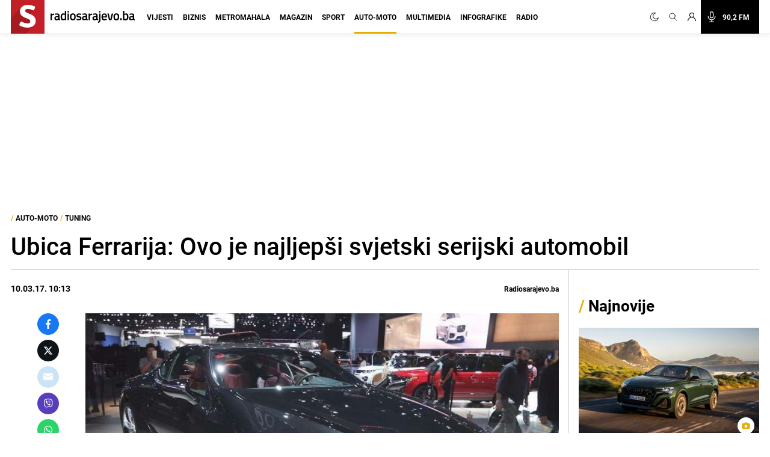

--- FILE ---
content_type: text/html; charset=utf-8
request_url: https://www.google.com/recaptcha/api2/aframe
body_size: 268
content:
<!DOCTYPE HTML><html><head><meta http-equiv="content-type" content="text/html; charset=UTF-8"></head><body><script nonce="4sUIvcGIOnR3GMhVfFUcXA">/** Anti-fraud and anti-abuse applications only. See google.com/recaptcha */ try{var clients={'sodar':'https://pagead2.googlesyndication.com/pagead/sodar?'};window.addEventListener("message",function(a){try{if(a.source===window.parent){var b=JSON.parse(a.data);var c=clients[b['id']];if(c){var d=document.createElement('img');d.src=c+b['params']+'&rc='+(localStorage.getItem("rc::a")?sessionStorage.getItem("rc::b"):"");window.document.body.appendChild(d);sessionStorage.setItem("rc::e",parseInt(sessionStorage.getItem("rc::e")||0)+1);localStorage.setItem("rc::h",'1767714438090');}}}catch(b){}});window.parent.postMessage("_grecaptcha_ready", "*");}catch(b){}</script></body></html>

--- FILE ---
content_type: application/javascript; charset=utf-8
request_url: https://fundingchoicesmessages.google.com/f/AGSKWxUbxolTLhgagMMoFsobb0OOSpr4s5WCPGmW2-RZ6fGbWMg-4xuppkdhXOeoLYx65_VkYlJ8BqFGbC0ZrekSiYlM6FYKac5Jj8Aup9CicFxPT6QaPNMS88YGJ34bjCBWaUd8Wa9F8DXRG9g3oMjQNn4Ow5hgW9Hi9zEWr6JSeE7Q3WFIsLOz4AuJAQqC/_/adyoulike./ads_frame./skyframeopenads__adcontent//globalAdTag.
body_size: -1287
content:
window['1188c3c8-cd9c-448c-b357-0304da1591f3'] = true;

--- FILE ---
content_type: text/plain; charset=utf-8
request_url: https://core.iprom.net/site/getFilter?callback=ipromNS.loadSiteFilters&server=core.iprom.net&referer=https%3A%2F%2Fradiosarajevo.ba%2Fauto-moto%2Ftuning%2Fubica-ferrarija-ovo-je-najljepsi-svjetski-serijski-automobil%2F256250&cookieConsent=true&cookieEnabled=true&tcf2=true&sitePath=%5B%22radiosarajevo%22%2C%22auto_moto%22%5D&language=en-US%40posix
body_size: 1721
content:
ipromNS.loadSiteFilters(null,{"rid":"1767714436750-75030-inkuib","restricted_zones":[],"restricted_programmatic":false,"secondary_dc_priority":0,"prebid":{"configuration_id":"1021","configuration_name":"Tujina_Radiosarajevo Desktop v 0.003","configuration_order":"95","timeout":3000,"sites":{"negative":0,"value":[{"regex":0,"url":"radiosarajevo.ba"}]},"campaign_priority":"5","adUnits":[{"code":32,"min_cpm":0.05,"dimensions":["300x250"],"mediaTypes":{"banner":{"sizes":[[300,250]]}},"bids":[{"bidder":"criteo","params":{"networkId":"8737","pubid":"110167","publisherSubId":"/3564/RadioSarajevo_32_300x250_NetworkID"}},{"bidder":"luponmedia","params":{"siteId":605,"keyId":"uid_radiosarajevo"}},{"bidder":"rubicon","params":{"accountId":"13536","siteId":"379792","zoneId":"2103764-15"}},{"bidder":"projectagora","params":{"placementId":21588896}},{"bidder":"adf","params":{"mid":363835}},{"bidder":"iprom","params":{"id":"9a100ba9e9fd143d","dimension":"300x250","priority":5}},{"bidder":"rtbhouse","params":{"publisherId":"ANfGDKW3jcDg8sCwyrPa","region":"prebid-eu"}},{"bidder":"amx","params":{"tagId":"MTUybWVkaWEuY29tLWlwcm9t","adUnitId":"RadioSarajevo_300x250_32"}},{"bidder":"adagio","params":{"organizationId":"1253","site":"radiosarajevo-ba","placement":"RadioSarajevo_32_300x250","adUnitElementId":"izone-32_0"}},{"bidder":"connectad","params":{"networkId":"47","siteId":"1013449"}},{"bidder":"richaudience","params":{"pid":"DGUpxErYNc","supplyType":"site"}},{"bidder":"setupad","params":{"placement_id":"10092","account_id":"3108"}},{"bidder":"sparteo","params":{"networkId":"ab92945b-9209-4681-b625-ba7074e85f98"}},{"bidder":"equativ","params":{"networkId":3426,"siteId":null,"pageId":null,"formatId":null}}]},{"code":35,"min_cpm":0.05,"dimensions":["300x250"],"mediaTypes":{"banner":{"sizes":[[300,250]]}},"bids":[{"bidder":"criteo","params":{"networkId":"8737","pubid":"110167","publisherSubId":"/3564/RadioSarajevo_35_300x250_NetworkID"}},{"bidder":"luponmedia","params":{"siteId":605,"keyId":"uid_radiosarajevo"}},{"bidder":"rubicon","params":{"accountId":"13536","siteId":"379792","zoneId":"2103764-15"}},{"bidder":"projectagora","params":{"placementId":21588896}},{"bidder":"adf","params":{"mid":363836}},{"bidder":"iprom","params":{"id":"9a100ba9e9fd143d","dimension":"300x250","priority":5}},{"bidder":"rtbhouse","params":{"publisherId":"ANfGDKW3jcDg8sCwyrPa","region":"prebid-eu"}},{"bidder":"amx","params":{"tagId":"MTUybWVkaWEuY29tLWlwcm9t","adUnitId":"radiosarajevo_35_300x250"}},{"bidder":"adagio","params":{"organizationId":"1253","site":"radiosarajevo-ba","placement":"RadioSarajevo_35_300x250","adUnitElementId":"izone-35_0"}},{"bidder":"connectad","params":{"networkId":"47","siteId":"1013449"}},{"bidder":"richaudience","params":{"pid":"DGUpxErYNc","supplyType":"site"}},{"bidder":"setupad","params":{"placement_id":"10092","account_id":"3108"}},{"bidder":"sparteo","params":{"networkId":"ab92945b-9209-4681-b625-ba7074e85f98"}},{"bidder":"equativ","params":{"networkId":3426,"siteId":null,"pageId":null,"formatId":null}}]},{"code":30,"min_cpm":0.05,"dimensions":["160x600","300x600"],"mediaTypes":{"banner":{"sizes":[[160,600],[300,600]]}},"bids":[{"bidder":"criteo","params":{"networkId":"8737","pubid":"110167","publisherSubId":"/3564/RadioSarajevo_30_300x600_NetworkID"}},{"bidder":"luponmedia","params":{"siteId":605,"keyId":"uid_radiosarajevo"}},{"bidder":"rubicon","params":{"accountId":"13536","siteId":"379792","zoneId":"2103764-9"}},{"bidder":"projectagora","params":{"placementId":21588899}},{"bidder":"iprom","params":{"id":"9a100ba9e9fd143d","dimension":"160x600,300x600","priority":5}},{"bidder":"rtbhouse","params":{"publisherId":"ANfGDKW3jcDg8sCwyrPa","region":"prebid-eu"}},{"bidder":"amx","params":{"tagId":"MTUybWVkaWEuY29tLWlwcm9t","adUnitId":"radiosarajevo_30_300x600"}},{"bidder":"adagio","params":{"organizationId":"1253","site":"radiosarajevo-ba","placement":"RadioSarajevo_30_300x600","adUnitElementId":"izone-30_0"}},{"bidder":"adtelligent","params":{"aid":786414}},{"bidder":"connectad","params":{"networkId":"47","siteId":"1013449"}},{"bidder":"richaudience","params":{"pid":"QSlawreyPu","supplyType":"site"}},{"bidder":"setupad","params":{"placement_id":"10092","account_id":"3108"}},{"bidder":"sparteo","params":{"networkId":"ab92945b-9209-4681-b625-ba7074e85f98"}},{"bidder":"equativ","params":{"networkId":3426,"siteId":null,"pageId":null,"formatId":null}}]},{"code":31,"min_cpm":0.05,"dimensions":["160x600","300x600"],"mediaTypes":{"banner":{"sizes":[[160,600],[300,600]]}},"bids":[{"bidder":"criteo","params":{"networkId":"8737","pubid":"110167","publisherSubId":"/3564/RadioSarajevo_31_300x600_NetworkID"}},{"bidder":"luponmedia","params":{"siteId":605,"keyId":"uid_radiosarajevo"}},{"bidder":"rubicon","params":{"accountId":"13536","siteId":"379792","zoneId":"2103764-9"}},{"bidder":"projectagora","params":{"placementId":21588899}},{"bidder":"adf","params":{"mid":448352}},{"bidder":"iprom","params":{"id":"9a100ba9e9fd143d","dimension":"160x600,300x600","priority":5}},{"bidder":"rtbhouse","params":{"publisherId":"ANfGDKW3jcDg8sCwyrPa","region":"prebid-eu"}},{"bidder":"amx","params":{"tagId":"MTUybWVkaWEuY29tLWlwcm9t","adUnitId":"radiosarajevo_31_300x600"}},{"bidder":"adagio","params":{"organizationId":"1253","site":"radiosarajevo-ba","placement":"RadioSarajevo_31_300x600","adUnitElementId":"izone-31_0"}},{"bidder":"adtelligent","params":{"aid":786414}},{"bidder":"connectad","params":{"networkId":"47","siteId":"1013449"}},{"bidder":"richaudience","params":{"pid":"QSlawreyPu","supplyType":"site"}},{"bidder":"setupad","params":{"placement_id":"10092","account_id":"3108"}},{"bidder":"sparteo","params":{"networkId":"ab92945b-9209-4681-b625-ba7074e85f98"}},{"bidder":"equativ","params":{"networkId":3426,"siteId":null,"pageId":null,"formatId":null}}]},{"code":34,"min_cpm":0.05,"dimensions":["300x250"],"mediaTypes":{"banner":{"sizes":[[300,250]]}},"bids":[{"bidder":"connectad","params":{"networkId":"47","siteId":"1032314"}},{"bidder":"criteo","params":{"networkId":"8737","pubid":"110167","publisherSubId":"/3564/RadioSarajevo_34_300x250_NetworkID"}},{"bidder":"luponmedia","params":{"siteId":605,"keyId":"uid_radiosarajevo"}},{"bidder":"rubicon","params":{"accountId":"13536","siteId":"379792","zoneId":"2103764-15"}},{"bidder":"projectagora","params":{"placementId":21588896}},{"bidder":"adf","params":{"mid":"363834"}},{"bidder":"iprom","params":{"id":"9a100ba9e9fd143d","dimension":"300x250","priority":5}},{"bidder":"rtbhouse","params":{"publisherId":"ANfGDKW3jcDg8sCwyrPa","region":"prebid-eu"}},{"bidder":"amx","params":{"tagId":"MTUybWVkaWEuY29tLWlwcm9t","adUnitId":"radiosarajevo_34_300x250"}},{"bidder":"adagio","params":{"organizationId":"1253","site":"radiosarajevo-ba","placement":"RadioSarajevo_34_300x250","adUnitElementId":"izone-34_0"}},{"bidder":"adtelligent","params":{"aid":786414}},{"bidder":"richaudience","params":{"pid":"DGUpxErYNc","supplyType":"site"}},{"bidder":"eskimi","params":{"placementId":2360}},{"bidder":"setupad","params":{"placement_id":"10092","account_id":"3108"}},{"bidder":"sparteo","params":{"networkId":"ab92945b-9209-4681-b625-ba7074e85f98"}},{"bidder":"equativ","params":{"networkId":3426,"siteId":null,"pageId":null,"formatId":null}}]},{"code":91,"min_cpm":0.05,"dimensions":["300x250"],"mediaTypes":{"banner":{"sizes":[[300,250]]}},"bids":[{"bidder":"criteo","params":{"networkId":"8737","pubid":"110167","publisherSubId":"/3564/RadioSarajevo_91_300x250_NetworkID"}},{"bidder":"luponmedia","params":{"siteId":605,"keyId":"uid_radiosarajevo"}},{"bidder":"rubicon","params":{"accountId":"13536","siteId":"379792","zoneId":"2103764-15"}},{"bidder":"projectagora","params":{"placementId":21588899}},{"bidder":"adf","params":{"mid":363837}},{"bidder":"iprom","params":{"id":"9a100ba9e9fd143d","dimension":"300x250","priority":5}},{"bidder":"rtbhouse","params":{"publisherId":"ANfGDKW3jcDg8sCwyrPa","region":"prebid-eu"}},{"bidder":"amx","params":{"tagId":"MTUybWVkaWEuY29tLWlwcm9t","adUnitId":"radiosarajevo_91_300x250"}},{"bidder":"adagio","params":{"organizationId":"1253","site":"radiosarajevo-ba","placement":"RadioSarajevo_91_300x250","adUnitElementId":"izone-91_0"}},{"bidder":"connectad","params":{"networkId":"47","siteId":"1013449"}},{"bidder":"richaudience","params":{"pid":"DGUpxErYNc","supplyType":"site"}},{"bidder":"setupad","params":{"placement_id":"10092","account_id":"3108"}},{"bidder":"sparteo","params":{"networkId":"ab92945b-9209-4681-b625-ba7074e85f98"}},{"bidder":"equativ","params":{"networkId":3426,"siteId":null,"pageId":null,"formatId":null}}]},{"code":264,"min_cpm":0.05,"dimensions":["300x250"],"mediaTypes":{"banner":{"sizes":[[300,250]]}},"bids":[{"bidder":"rubicon","params":{"accountId":"13536","siteId":"379792","zoneId":"2103764-15"}},{"bidder":"iprom","params":{"id":"9a100ba9e9fd143d","dimension":"300x250","priority":5}},{"bidder":"rtbhouse","params":{"publisherId":"ANfGDKW3jcDg8sCwyrPa","region":"prebid-eu"}},{"bidder":"amx","params":{"tagId":"MTUybWVkaWEuY29tLWlwcm9t","adUnitId":"radiosarajevo_264_300x250"}},{"bidder":"adagio","params":{"organizationId":"1253","site":"radiosarajevo-ba","placement":"RadioSarajevo_264_300x250","adUnitElementId":"izone-264_0"}},{"bidder":"connectad","params":{"networkId":"47","siteId":"1013449"}},{"bidder":"richaudience","params":{"pid":"DGUpxErYNc","supplyType":"site"}},{"bidder":"luponmedia","params":{"siteId":605,"keyId":"uid_radiosarajevo"}},{"bidder":"setupad","params":{"placement_id":"10092","account_id":"3108"}},{"bidder":"sparteo","params":{"networkId":"ab92945b-9209-4681-b625-ba7074e85f98"}},{"bidder":"equativ","params":{"networkId":3426,"siteId":null,"pageId":null,"formatId":null}},{"bidder":"criteo","params":{"networkId":"8737","pubid":"110167","publisherSubId":"/3564/RadioSarajevo_264_300x250"}},{"bidder":"rubicon","params":{"accountId":"13536","siteId":"48990","zoneId":"2103764"}},{"bidder":"richaudience","params":{"pid":"qEQxhay6RD","supplyType":"site"}},{"bidder":"luponmedia","params":{"siteId":605,"keyId":"uid_radiosarajevo"}},{"bidder":"criteo","params":{"networkId":"8737","pubid":"110167","publisherSubId":"/3564/mRadiosarajevo_264_640x480"}},{"bidder":"amx","params":{"tagId":"MTUybWVkaWEuY29tLWlwcm9t","adUnitId":"radiosarajevo_264_640x480"}},{"bidder":"rtbhouse","params":{"publisherId":"ANfGDKW3jcDg8sCwyrPa","region":"prebid-eu"}},{"bidder":"setupad","params":{"placement_id":"10092","account_id":"3108"}},{"bidder":"sparteo","params":{"networkId":"ab92945b-9209-4681-b625-ba7074e85f98"}},{"bidder":"equativ","params":{"networkId":3426,"siteId":null,"pageId":null,"formatId":null}}]},{"code":36,"min_cpm":0.05,"dimensions":["300x250","300x600","750x200","640x480"],"mediaTypes":{"banner":{"sizes":[[300,250],[300,600],[750,200],[640,480]]}},"bids":[{"bidder":"criteo","params":{"networkId":"8737","pubid":"110167","publisherSubId":"/3564/RadioSarajevo_36_300x600_NetworkID"}},{"bidder":"luponmedia","params":{"siteId":605,"keyId":"uid_radiosarajevo"}},{"bidder":"rubicon","params":{"accountId":"13536","siteId":"379792","zoneId":"2103764-15"}},{"bidder":"projectagora","params":{"placementId":21588899}},{"bidder":"iprom","params":{"id":"9a100ba9e9fd143d","dimension":"300x600","priority":5}},{"bidder":"rtbhouse","params":{"publisherId":"ANfGDKW3jcDg8sCwyrPa","region":"prebid-eu"}},{"bidder":"amx","params":{"tagId":"MTUybWVkaWEuY29tLWlwcm9t","adUnitId":"radiosarajevo_36_640x480"}},{"bidder":"adagio","params":{"organizationId":"1253","site":"radiosarajevo-ba","placement":"RadioSarajevo_36_300x600","adUnitElementId":"izone-36_0"}},{"bidder":"richaudience","params":{"pid":"DGUpxErYNc","supplyType":"site"}},{"bidder":"setupad","params":{"placement_id":"10092","account_id":"3108"}},{"bidder":"sparteo","params":{"networkId":"ab92945b-9209-4681-b625-ba7074e85f98"}},{"bidder":"equativ","params":{"networkId":3426,"siteId":null,"pageId":null,"formatId":null}}]},{"code":26,"min_cpm":0.05,"dimensions":["728x90","960x250"],"mediaTypes":{"banner":{"sizes":[[728,90],[960,250]]}},"bids":[{"bidder":"rubicon","params":{"accountId":"13536","siteId":"379792","zoneId":"2103764-2"}},{"bidder":"iprom","params":{"id":"9a100ba9e9fd143d","dimension":"728x90","priority":5}},{"bidder":"rtbhouse","params":{"publisherId":"ANfGDKW3jcDg8sCwyrPa","region":"prebid-eu"}},{"bidder":"adagio","params":{"organizationId":"1253","site":"radiosarajevo-ba","placement":"RadioSarajevo_26_728x90","adUnitElementId":"izone-26_0"}},{"bidder":"criteo","params":{"networkId":"8737","pubid":"110167","publisherSubId":"/3564/RadioSarajevo_26_970x250"}},{"bidder":"connectad","params":{"networkId":"47","siteId":"1013449"}},{"bidder":"richaudience","params":{"pid":"Fq6ShG7iqw","supplyType":"site"}},{"bidder":"luponmedia","params":{"siteId":605,"keyId":"uid_radiosarajevo"}},{"bidder":"amx","params":{"tagId":"MTUybWVkaWEuY29tLWlwcm9t","adUnitId":"radiosarajevo_26_970x250"}},{"bidder":"setupad","params":{"placement_id":"10092","account_id":"3108"}},{"bidder":"sparteo","params":{"networkId":"ab92945b-9209-4681-b625-ba7074e85f98"}},{"bidder":"equativ","params":{"networkId":3426,"siteId":null,"pageId":null,"formatId":null}}]},{"code":27,"min_cpm":0.05,"dimensions":["300x250","728x90","960x250"],"mediaTypes":{"banner":{"sizes":[[300,250],[728,90],[960,250]]}},"bids":[{"bidder":"connectad","params":{"networkId":"47","siteId":"1032310"}},{"bidder":"criteo","params":{"networkId":"8737","pubid":"110167","publisherSubId":"/3564/RadioSarajevo_27_300x250_NetworkID"}},{"bidder":"luponmedia","params":{"siteId":605,"keyId":"uid_radiosarajevo"}},{"bidder":"rubicon","params":{"accountId":"13536","siteId":"379792","zoneId":"2103764-15"}},{"bidder":"projectagora","params":{"placementId":21588896}},{"bidder":"adf","params":{"mid":363835}},{"bidder":"iprom","params":{"id":"9a100ba9e9fd143d","dimension":"300x250","priority":5}},{"bidder":"rtbhouse","params":{"publisherId":"ANfGDKW3jcDg8sCwyrPa","region":"prebid-eu"}},{"bidder":"adagio","params":{"organizationId":"1253","site":"radiosarajevo-ba","placement":"RadioSarajevo_27_300x250","adUnitElementId":"izone-27_0"}},{"bidder":"richaudience","params":{"pid":"Fq6ShG7iqw","supplyType":"site"}},{"bidder":"amx","params":{"tagId":"MTUybWVkaWEuY29tLWlwcm9t","adUnitId":"radiosarajevo_27_970x250"}},{"bidder":"setupad","params":{"placement_id":"10092","account_id":"3108"}},{"bidder":"sparteo","params":{"networkId":"ab92945b-9209-4681-b625-ba7074e85f98"}},{"bidder":"equativ","params":{"networkId":3426,"siteId":null,"pageId":null,"formatId":null}}]},{"code":28,"min_cpm":0.05,"dimensions":["300x250"],"mediaTypes":{"banner":{"sizes":[[300,250]]}},"bids":[{"bidder":"connectad","params":{"networkId":"47","siteId":"1032310"}},{"bidder":"criteo","params":{"networkId":"8737","pubid":"110167","publisherSubId":"/3564/RadioSarajevo_28_300x250_NetworkID"}},{"bidder":"luponmedia","params":{"siteId":605,"keyId":"uid_radiosarajevo"}},{"bidder":"rubicon","params":{"accountId":"13536","siteId":"379792","zoneId":"2103764-15"}},{"bidder":"projectagora","params":{"placementId":21588896}},{"bidder":"adf","params":{"mid":363835}},{"bidder":"iprom","params":{"id":"9a100ba9e9fd143d","dimension":"300x250","priority":5}},{"bidder":"rtbhouse","params":{"publisherId":"ANfGDKW3jcDg8sCwyrPa","region":"prebid-eu"}},{"bidder":"adagio","params":{"organizationId":"1253","site":"radiosarajevo-ba","placement":"RadioSarajevo_28_300x250","adUnitElementId":"izone-28_0"}},{"bidder":"richaudience","params":{"pid":"DGUpxErYNc","supplyType":"site"}},{"bidder":"amx","params":{"tagId":"MTUybWVkaWEuY29tLWlwcm9t","adUnitId":"radiosarajevo_38_300x250"}},{"bidder":"setupad","params":{"placement_id":"10092","account_id":"3108"}},{"bidder":"sparteo","params":{"networkId":"ab92945b-9209-4681-b625-ba7074e85f98"}},{"bidder":"equativ","params":{"networkId":3426,"siteId":null,"pageId":null,"formatId":null}}]},{"code":324,"min_cpm":0.05,"dimensions":["640x480"],"mediaTypes":{"banner":{"sizes":[[640,480]]}},"bids":[{"bidder":"rubicon","params":{"accountId":"13536","siteId":"379792","zoneId":"2103764"}},{"bidder":"rubicon","params":{"accountId":"13536","siteId":"59288","zoneId":"2262096"}},{"bidder":"connectad","params":{"networkId":"47","siteId":"1013449"}},{"bidder":"richaudience","params":{"pid":"qEQxhay6RD","supplyType":"site"}},{"bidder":"amx","params":{"tagId":"MTUybWVkaWEuY29tLWlwcm9t","adUnitId":"radiosarajevo_324_640x480"}},{"bidder":"rtbhouse","params":{"publisherId":"ANfGDKW3jcDg8sCwyrPa","region":"prebid-eu"}},{"bidder":"setupad","params":{"placement_id":"10092","account_id":"3108"}},{"bidder":"sparteo","params":{"networkId":"ab92945b-9209-4681-b625-ba7074e85f98"}},{"bidder":"equativ","params":{"networkId":3426,"siteId":null,"pageId":null,"formatId":null}},{"bidder":"criteo","params":{"networkId":"8737","pubid":"110167","publisherSubId":"/3564/RadioSarajevo_324"}}]},{"code":25,"min_cpm":0.05,"dimensions":["960x250","970x250"],"mediaTypes":{"banner":{"sizes":[[960,250],[970,250]]}},"bids":[{"bidder":"connectad","params":{"networkId":"47","siteId":"1032310"}},{"bidder":"criteo","params":{"networkId":"8737","pubid":"110167","publisherSubId":"/3564/RadioSarajevo_25_970x250_NetworkID"}},{"bidder":"luponmedia","params":{"siteId":605,"keyId":"uid_radiosarajevo"}},{"bidder":"rubicon","params":{"accountId":"13536","siteId":"379792","zoneId":"2103764-15"}},{"bidder":"projectagora","params":{"placementId":21588896}},{"bidder":"adf","params":{"mid":2208839}},{"bidder":"iprom","params":{"id":"9a100ba9e9fd143d","dimension":"970x250","priority":5}},{"bidder":"rtbhouse","params":{"publisherId":"ANfGDKW3jcDg8sCwyrPa","region":"prebid-eu"}},{"bidder":"adagio","params":{"organizationId":"1253","site":"radiosarajevo-ba","placement":"RadioSarajevo_25_970x250","adUnitElementId":"25_0"}},{"bidder":"richaudience","params":{"pid":"Fq6ShG7iqw","supplyType":"site"}},{"bidder":"setupad","params":{"placement_id":"10092","account_id":"3108"}},{"bidder":"sparteo","params":{"networkId":"ab92945b-9209-4681-b625-ba7074e85f98"}},{"bidder":"equativ","params":{"networkId":3426,"siteId":null,"pageId":null,"formatId":null}}]},{"code":39,"min_cpm":0.05,"dimensions":["300x250","728x90","640x480"],"mediaTypes":{"banner":{"sizes":[[300,250],[728,90],[640,480]]}},"bids":[{"bidder":"connectad","params":{"networkId":"47","siteId":"1032310"}},{"bidder":"criteo","params":{"networkId":"8737","pubid":"110167","publisherSubId":"/3564/RadioSarajevo_39_728x90_NetworkID"}},{"bidder":"luponmedia","params":{"siteId":605,"keyId":"uid_radiosarajevo"}},{"bidder":"rubicon","params":{"accountId":"13536","siteId":"379792","zoneId":"2103764-15"}},{"bidder":"projectagora","params":{"placementId":21588896}},{"bidder":"adf","params":{"mid":363835}},{"bidder":"iprom","params":{"id":"9a100ba9e9fd143d","dimension":"728x90","priority":5}},{"bidder":"rtbhouse","params":{"publisherId":"ANfGDKW3jcDg8sCwyrPa","region":"prebid-eu"}},{"bidder":"adagio","params":{"organizationId":"1253","site":"radiosarajevo-ba","placement":"RadioSarajevo_39_300x250","adUnitElementId":"39_0"}},{"bidder":"adtelligent","params":{"aid":576049}},{"bidder":"connectad","params":{"networkId":"47","siteId":"1013449"}},{"bidder":"rubicon","params":{"accountId":"13536","siteId":"379792","zoneId":"2103764"}},{"bidder":"richaudience","params":{"pid":"Fq6ShG7iqw","supplyType":"site"}},{"bidder":"amx","params":{"tagId":"MTUybWVkaWEuY29tLWlwcm9t","adUnitId":"radiosarajevo_39_640x480"}},{"bidder":"eskimi","params":[]},{"bidder":"setupad","params":{"placement_id":"10092","account_id":"3108"}},{"bidder":"sparteo","params":{"networkId":"ab92945b-9209-4681-b625-ba7074e85f98"}},{"bidder":"equativ","params":{"networkId":3426,"siteId":null,"pageId":null,"formatId":null}}]},{"code":88,"min_cpm":0.05,"dimensions":["300x250","728x90","640x480"],"mediaTypes":{"banner":{"sizes":[[300,250],[728,90],[640,480]]}},"bids":[{"bidder":"connectad","params":{"networkId":"47","siteId":"1032310"}},{"bidder":"criteo","params":{"networkId":"8737","pubid":"110167","publisherSubId":"/3564/RadioSarajevo_88_728x90_NetworkID"}},{"bidder":"luponmedia","params":{"siteId":605,"keyId":"uid_radiosarajevo"}},{"bidder":"rubicon","params":{"accountId":"13536","siteId":"379792","zoneId":"2103764-15"}},{"bidder":"projectagora","params":{"placementId":21588896}},{"bidder":"adf","params":{"mid":363835}},{"bidder":"iprom","params":{"id":"9a100ba9e9fd143d","dimension":"728x90","priority":5}},{"bidder":"rtbhouse","params":{"publisherId":"ANfGDKW3jcDg8sCwyrPa","region":"prebid-eu"}},{"bidder":"adagio","params":{"organizationId":"1253","site":"radiosarajevo-ba","placement":"RadioSarajevo_88_300x250","adUnitElementId":"izone-88_0"}},{"bidder":"connectad","params":{"networkId":"47","siteId":"1013449"}},{"bidder":"rubicon","params":{"accountId":"13536","siteId":"379792","zoneId":"2103764"}},{"bidder":"amx","params":{"tagId":"MTUybWVkaWEuY29tLWlwcm9t","adUnitId":"radiosarajevo_88_640x480"}},{"bidder":"setupad","params":{"placement_id":"10092","account_id":"3108"}},{"bidder":"sparteo","params":{"networkId":"ab92945b-9209-4681-b625-ba7074e85f98"}},{"bidder":"equativ","params":{"networkId":3426,"siteId":null,"pageId":null,"formatId":null}}]},{"code":2160,"min_cpm":0.05,"dimensions":["300x250","728x90","640x480"],"mediaTypes":{"banner":{"sizes":[[300,250],[728,90],[640,480]]}},"bids":[{"bidder":"connectad","params":{"networkId":"47","siteId":"1032310"}},{"bidder":"criteo","params":{"networkId":"8737","pubid":"110167","publisherSubId":"/3564/RadioSarajevo_2160_728x90_NetworkID"}},{"bidder":"luponmedia","params":{"siteId":605,"keyId":"uid_radiosarajevo"}},{"bidder":"rubicon","params":{"accountId":"13536","siteId":"379792","zoneId":"2103764-15"}},{"bidder":"projectagora","params":{"placementId":21588896}},{"bidder":"adf","params":{"mid":363835}},{"bidder":"iprom","params":{"id":"9a100ba9e9fd143d","dimension":"728x90","priority":5}},{"bidder":"rtbhouse","params":{"publisherId":"ANfGDKW3jcDg8sCwyrPa","region":"prebid-eu"}},{"bidder":"adagio","params":{"organizationId":"1253","site":"radiosarajevo-ba","placement":"RadioSarajevo_2160_300x250","adUnitElementId":"izone-2160_0"}},{"bidder":"connectad","params":{"networkId":"47","siteId":"1013449"}},{"bidder":"rubicon","params":{"accountId":"13536","siteId":"379792","zoneId":"2103764"}},{"bidder":"richaudience","params":{"pid":"Fq6ShG7iqw","supplyType":"site"}},{"bidder":"amx","params":{"tagId":"MTUybWVkaWEuY29tLWlwcm9t","adUnitId":"radiosarajevo_2160_640x480"}},{"bidder":"setupad","params":{"placement_id":"10092","account_id":"3108"}},{"bidder":"sparteo","params":{"networkId":"ab92945b-9209-4681-b625-ba7074e85f98"}},{"bidder":"equativ","params":{"networkId":3426,"siteId":null,"pageId":null,"formatId":null}}]}]}});